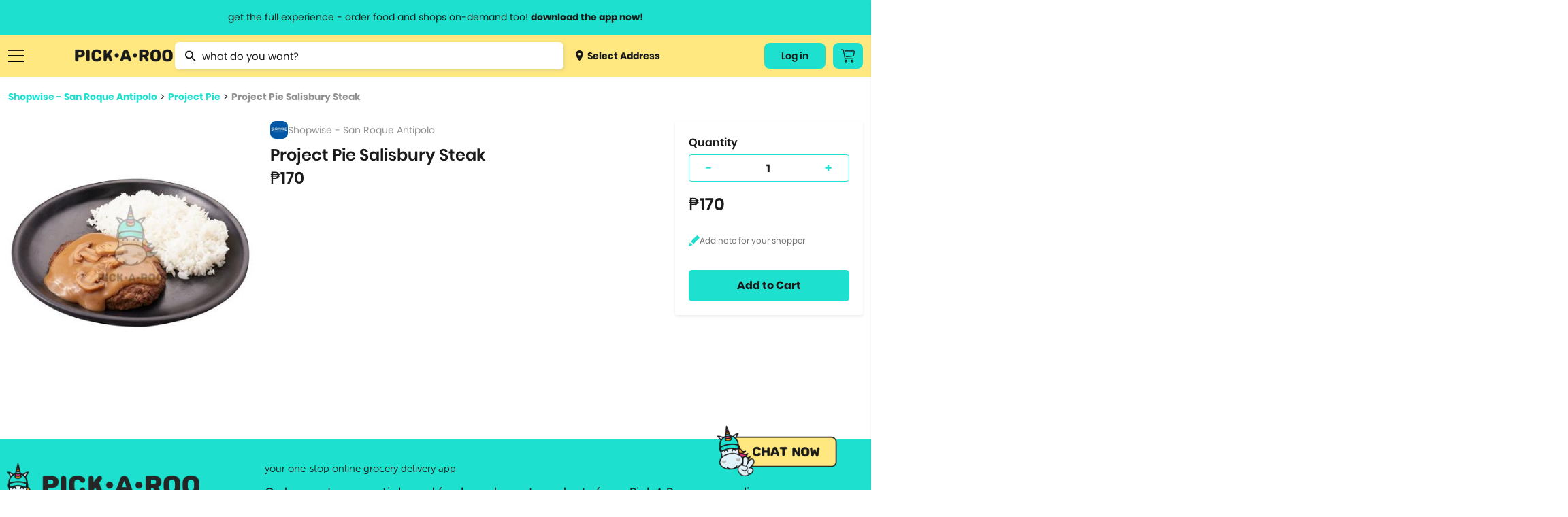

--- FILE ---
content_type: text/javascript
request_url: https://maps.googleapis.com/maps-api-v3/api/js/63/10a/geocoder.js
body_size: 1557
content:
google.maps.__gjsload__('geocoder', function(_){var pOa=function(a){const b=_.Sm({address:_.bt,bounds:_.bn(_.so),location:_.bn(_.un),language:_.bt,region:_.bt,latLng:_.bn(_.un),country:_.bt,partialmatch:_.ct,newForwardGeocoder:_.ct,newReverseGeocoder:_.ct,extraComputations:_.bn(_.Wm(_.Vm(oOa))),fulfillOnZeroResults:_.ct,componentRestrictions:_.bn(_.Sm({route:_.bn(_.dt),locality:_.bn(_.dt),administrativeArea:_.bn(_.dt),postalCode:_.bn(_.dt),country:_.bn(_.dt)})),placeId:_.bt});return _.an(c=>b(c),function(c){if(c.placeId){if(c.address)throw _.Qm("cannot set both placeId and address");
if(c.latLng)throw _.Qm("cannot set both placeId and latLng");if(c.location)throw _.Qm("cannot set both placeId and location");if(c.componentRestrictions)throw _.Qm("cannot set both placeId and componentRestrictions");}return c})(a)},qOa=function(a){function b(c){if(typeof c==="object"&&c!==null)for(const d in c)if(d==="display_name"){const e=c.display_name,f=Object.keys(e);f.length===2&&f.includes("text")&&f.includes("language_code")&&(c.display_name=e.text,c.display_name_language_code=e.language_code)}else b(c[d])}
b(a)},rOa=function(a,b){_.hM(a,_.iM);_.hM(a,_.lFa);qOa(a);b(a)},sOa=function(a){switch(a){case "OK":case "ZERO_RESULTS":return 0;case "INVALID_REQUEST":return 3;case "OVER_QUERY_LIMIT":return 8;case "REQUEST_DENIED":return 7;case "ERROR":case "UNKNOWN_ERROR":return 14;default:return 2}},uOa=function(a,b,c,d){tOa(a,_.lI(_.Iz,_.bs,_.KB+"/maps/api/js/GeocodeService.Search",e=>(0,_.as)(e,d?.key)),b,c)},tOa=function(a,b,c,d){function e(h={AF:!1}){d&&_.Xl(d,h.AF?4:10);c(null,"ERROR",null,null)}function f(h){if(h&&
h.error_message){_.Fm(h.error_message);if(h.error_message!==""&&d){const k=sOa(h.status);k===3||k===7||k===8?_.Yl(d):k===0?_.Xl(d,11):k===14?_.Xl(d,12):_.Xl(d,9)}delete h.error_message}rOa(h,k=>{const m=k.results,p=k.status,r=k.address_descriptor;k=k.plus_code;if(d)try{vOa(m)}catch(t){_.Xl(d,15)}c(m,p,r,k)})}const g=wOa(a);_.zI(_.pC,()=>{const h=_.jj(g,xOa());b(h,f,e,!0)},()=>{d&&_.Yl(d)})},wOa=function(a){const b=new yOa;var c=a.address;c&&b.setQuery(c);if(c=a.location||a.latLng){var d=_.ag(b,_.tA,
5);_.kx(_.ix(d,c.lat()),c.lng())}var e=a.bounds;if(e){d=_.ag(b,_.uA,6);c=e.getSouthWest();e=e.getNorthEast();const g=_.ag(d,_.tA,1);d=_.ag(d,_.tA,2);_.kx(_.ix(g,c.lat()),c.lng());_.kx(_.ix(d,e.lat()),e.lng())}d=_.nl.Fg();e=d.Fg();c=d.Hg();(e=a.language||e)&&b.li(e);d=d.Ig();(e=a.region)?_.Ig(b,7,e):c&&!d&&_.Ig(b,7,c);c=a.componentRestrictions;for(var f in c)if(f==="route"||f==="locality"||f==="administrativeArea"||f==="postalCode"||f==="country")e=f,f==="administrativeArea"&&(e="administrative_area"),
f==="postalCode"&&(e="postal_code"),c[f]&&(d=_.Cf(b,8,zOa),d=_.Ig(d,1,e),_.Ig(d,2,c[f]));(f=a.placeId)&&_.Ig(b,14,f);"newReverseGeocoder"in a&&(a.newReverseGeocoder?_.Kg(b,106,3):_.Kg(b,106,1));if(a.extraComputations&&a.extraComputations.length>0)for(const g of a.extraComputations)a=AOa[g],a!==void 0&&_.xv(b,100,a);return b},oOa={ADDRESS_DESCRIPTORS:"ADDRESS_DESCRIPTORS"};var BOa={types:_.Wm(_.dt),formatted_address:_.dt,place_id:_.an(_.bt,a=>{if(!a||/^[\w-]+$/.test(a))return a;throw _.Qm("invalid place Id");}),address_components:_.Wm(_.Sm({short_name:_.bt,long_name:_.dt,types:_.Wm(_.bt)})),partial_match:_.ct,postcode_localities:_.bn(_.Wm(_.dt)),plus_code:_.bn(_.Sm({global_code:_.dt,compound_code:_.bt})),geometry:_.Sm({location:_.un,location_type:_.Vm(_.Nfa),viewport:_.so,bounds:_.bn(_.so)}),address_descriptor:_.bn(_.Sm({areas:_.Wm(_.Sm({containment:_.Vm({WITHIN:"WITHIN",
OUTSKIRTS:"OUTSKIRTS",NEAR:"NEAR"}),display_name:_.bt,display_name_language_code:_.bt,place_id:_.bt})),landmarks:_.Wm(_.Sm({display_name:_.bt,display_name_language_code:_.bt,place_id:_.bt,types:_.Wm(_.dt),travel_distance_meters:_.at,straight_line_distance_meters:_.at,spatial_relationship:_.Vm({NEAR:"NEAR",WITHIN:"WITHIN",BESIDE:"BESIDE",ACROSS_THE_ROAD:"ACROSS_THE_ROAD",DOWN_THE_ROAD:"DOWN_THE_ROAD",AROUND_THE_CORNER:"AROUND_THE_CORNER",BEHIND:"BEHIND"})}))}))},COa=_.Sm(BOa),vOa=_.Wm(function(a){if(a){const b=
Object.keys(BOa);for(const c of Object.keys(a))b.includes(c)||delete a[c]}return COa(a)});var AOa={AO:0,ADDRESS_DESCRIPTORS:1,nO:2,jP:3,PO:4};var zOa=class extends _.M{constructor(a){super(a)}getType(){return _.K(this,1)}getName(){return _.K(this,2)}};var yOa=class extends _.M{constructor(a){super(a)}getQuery(){return _.K(this,4)}setQuery(a){return _.Ig(this,4,a)}li(a){return _.Ig(this,9,a)}ek(){return _.nv(this,9)}};var xOa=_.li(yOa,[0,3,_.X,_.QM,_.RM,_.X,_.Y,[0,_.X,-1],_.X,_.V,_.Cs,_.Es,1,_.X,_.R,1,_.R,_.X,-1,4,_.Foa,_.X,74,_.kA,4,_.V,_.Z,7,_.X,2,_.V,6,_.V,-1]);var DOa=class{geocode(a,b,c,d){_.jM(b);if(a.extraComputations)throw Error("google.maps.GeocodeRequest with extraComputations is not available in this version of the Google Maps JavaScript API. Please switch to the beta channel to use this feature. https://developers.google.com/maps/documentation/javascript/versions#beta-channel");if(b)try{pOa(a)}catch(f){_.Rm(f)}const e=new Promise((f,g)=>{try{a=pOa(a)}catch(h){throw c&&_.Yl(c),h;}uOa(a,(h,k,m,p)=>{if(c){var r=sOa(k);[0,14,2].includes(r)?_.Xl(c,r):
_.Yl(c)}a:switch(k){case "OK":r=!0;break a;case "ZERO_RESULTS":r=!!a.fulfillOnZeroResults;break a;default:r=!1}if(r)b&&b(h,k),f({results:h,address_descriptor:m,plus_code:p});else{b&&b(null,k);a:{switch(k){case "ZERO_RESULTS":h="No result was found for this GeocoderRequest.";break;case "INVALID_REQUEST":h="This GeocoderRequest was invalid.";break;case "OVER_QUERY_LIMIT":h="The webpage has gone over the requests limit in too short a period  of time.";break;case "REQUEST_DENIED":h="The webpage is not allowed to use the geocoder.";
break;default:k=new _.gs("A geocoding request could not be processed due to a server error. The request may succeed if you try again.","GEOCODER_GEOCODE",k);break a}k=new _.fs(h,"GEOCODER_GEOCODE",k)}g(k)}},c,d)});b&&e.catch(()=>{});return e}};_.Sl("geocoder",new DOa);});
